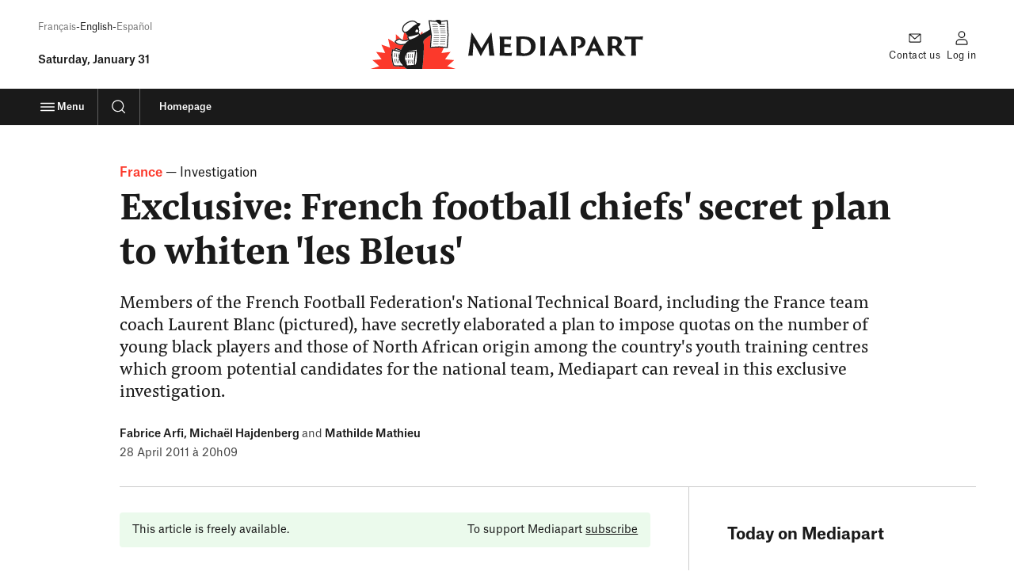

--- FILE ---
content_type: application/javascript
request_url: https://targetemsecure.blob.core.windows.net/84e5c880-8719-4773-8dad-7c722eb16350/84e5c880871947738dad7c722eb16350_1.js
body_size: 4286
content:
/* (c) 2016 Selligent - timestamp 2026-01-27T21:28:33Z */
!function(e){var t={};function i(n){if(t[n])return t[n].exports;var r=t[n]={i:n,l:!1,exports:{}};return e[n].call(r.exports,r,r.exports,i),r.l=!0,r.exports}i.m=e,i.c=t,i.d=function(e,t,n){i.o(e,t)||Object.defineProperty(e,t,{enumerable:!0,get:n})},i.r=function(e){"undefined"!=typeof Symbol&&Symbol.toStringTag&&Object.defineProperty(e,Symbol.toStringTag,{value:"Module"}),Object.defineProperty(e,"__esModule",{value:!0})},i.t=function(e,t){if(1&t&&(e=i(e)),8&t)return e;if(4&t&&"object"==typeof e&&e&&e.__esModule)return e;var n=Object.create(null);if(i.r(n),Object.defineProperty(n,"default",{enumerable:!0,value:e}),2&t&&"string"!=typeof e)for(var r in e)i.d(n,r,function(t){return e[t]}.bind(null,r));return n},i.n=function(e){var t=e&&e.__esModule?function(){return e.default}:function(){return e};return i.d(t,"a",t),t},i.o=function(e,t){return Object.prototype.hasOwnProperty.call(e,t)},i.p="",i(i.s=0)}([function(e,t,i){"use strict";i.r(t),i.d(t,"Main",(function(){return c}));class n{static appendScript(e,t){if(window.document.getElementsByTagName("body").length>0){t&&t();const i=document.createElement("script");i.type="text/javascript",i.async=!0,i.src=e,document.getElementsByTagName("head")[0].appendChild(i)}else{const i=setTimeout(()=>{clearTimeout(i),this.appendScript(e,t)},250)}}}class r{static launchRecommendationScript(){}}r.targetUrl="https://site.slgnt.eu",r.webApiUrl="https://siteapi.slgnt.eu",r.universeId='84e5c880-8719-4773-8dad-7c722eb16350',r.placements=[{"Action":"Insert","Advanced":false,"ApplyOnAllXpathMatches":false,"ContentType":"Html","Css":"","DefaultContent":"&lt;HEADER&gt;Entrez votre texte ici...&lt;/HEADER&gt;","DialogPosition":"M","DomainFilter":"None","Domains":"","Effect":"","EnableCappingOncePerInterval":false,"Height":"","Id":787,"Invasive":false,"MaxInvasiveCount":1,"MaxInvasiveInterval":"Visit","Name":"MU_UNDER_MEGABAN","Position":"Before","Style":"","Url":"https://www.mediapart.fr/","Width":"","Xpath":"/html/body/header","AllowDisableIFrame":false,"ZIndex":-1,"PlacementStyle":null},{"Action":"Insert","Advanced":false,"ApplyOnAllXpathMatches":false,"ContentType":"Html","Css":"","DefaultContent":"&lt;HEADER&gt;Entrez votre texte ici...&lt;/HEADER&gt;","DialogPosition":"M","DomainFilter":"None","Domains":"","Effect":"","EnableCappingOncePerInterval":false,"Height":"","Id":842,"Invasive":true,"MaxInvasiveCount":1,"MaxInvasiveInterval":"Visit","Name":"F_POPIN","Position":"After","Style":"","Url":"https://www.mediapart.fr/","Width":"","Xpath":"/html/body/div[contains(@id,'fb-root')]","AllowDisableIFrame":false,"ZIndex":-1,"PlacementStyle":null},{"Action":"Insert","Advanced":false,"ApplyOnAllXpathMatches":false,"ContentType":"Html","Css":"","DefaultContent":"&lt;HEADER&gt;Entrez votre texte ici...&lt;/HEADER&gt;","DialogPosition":"M","DomainFilter":"None","Domains":"","Effect":"","EnableCappingOncePerInterval":false,"Height":"","Id":918,"Invasive":false,"MaxInvasiveCount":1,"MaxInvasiveInterval":"Visit","Name":"MU_UNDERMEGABAN_V2","Position":"Before","Style":"","Url":"https://www.mediapart.fr/","Width":"","Xpath":"/html/body/div[3]/div/header","AllowDisableIFrame":false,"ZIndex":-1,"PlacementStyle":null},{"Action":"Edit","Advanced":false,"ApplyOnAllXpathMatches":false,"ContentType":"Html","Css":"","DefaultContent":"&lt;DIV&gt;Entrez votre texte ici...&lt;/DIV&gt;","DialogPosition":"M","DomainFilter":"None","Domains":"","Effect":"","EnableCappingOncePerInterval":false,"Height":"","Id":920,"Invasive":false,"MaxInvasiveCount":1,"MaxInvasiveInterval":"Visit","Name":"MEGABAN_V2","Position":"Over","Style":"","Url":"https://www.mediapart.fr/","Width":"","Xpath":"/html/body/div[3]/div/div","AllowDisableIFrame":false,"ZIndex":-1,"PlacementStyle":null},{"Action":"Edit","Advanced":false,"ApplyOnAllXpathMatches":false,"ContentType":"Html","Css":"","DefaultContent":"&lt;DIV&gt;Content goes here...&lt;/DIV&gt;","DialogPosition":"M","DomainFilter":"None","Domains":"","Effect":"","EnableCappingOncePerInterval":false,"Height":"","Id":1322,"Invasive":false,"MaxInvasiveCount":1,"MaxInvasiveInterval":"Visit","Name":"MEGABAN_V3","Position":"Inside","Style":"","Url":"https://www.mediapart.fr/","Width":"","Xpath":"//div[contains(@class,'mkt-banner megaban')]","AllowDisableIFrame":false,"ZIndex":-1,"PlacementStyle":null},{"Action":"Insert","Advanced":false,"ApplyOnAllXpathMatches":false,"ContentType":"Html","Css":"","DefaultContent":"&lt;HEADER&gt;Content goes here...&lt;/HEADER&gt;","DialogPosition":"M","DomainFilter":"None","Domains":"","Effect":"","EnableCappingOncePerInterval":false,"Height":"","Id":1365,"Invasive":false,"MaxInvasiveCount":1,"MaxInvasiveInterval":"Visit","Name":"MU_UNDER_MEGABAN_V3","Position":"Before","Style":"","Url":"https://www.mediapart.fr/","Width":"","Xpath":"/html/body/div[4]/div/header","AllowDisableIFrame":false,"ZIndex":-1,"PlacementStyle":null},{"Action":"Edit","Advanced":false,"ApplyOnAllXpathMatches":false,"ContentType":"ListItem","Css":"","DefaultContent":"&lt;LI&gt;Content goes here...&lt;/LI&gt;","DialogPosition":"M","DomainFilter":"None","Domains":"kermeld.net;mediapart.dev","Effect":"","EnableCappingOncePerInterval":false,"Height":"","Id":1451,"Invasive":false,"MaxInvasiveCount":1,"MaxInvasiveInterval":"Visit","Name":"BAN_HOME_COL_CLUB","Position":"Over","Style":"","Url":"https://www.mediapart.fr/","Width":"","Xpath":"//li[contains(@class, 'mkt-column')]","AllowDisableIFrame":false,"ZIndex":-1,"PlacementStyle":null},{"Action":"Edit","Advanced":false,"ApplyOnAllXpathMatches":false,"ContentType":"Html","Css":"","DefaultContent":"&lt;DIV&gt;Content goes here...&lt;/DIV&gt;","DialogPosition":"M","DomainFilter":"None","Domains":"kermeld.net;mediapart.dev","Effect":"","EnableCappingOncePerInterval":false,"Height":"","Id":1452,"Invasive":false,"MaxInvasiveCount":1,"MaxInvasiveInterval":"Visit","Name":"BAN_JOURNAL_HOME_CENTRAL","Position":"Over","Style":"","Url":"https://www.mediapart.fr/","Width":"","Xpath":"//body[not(contains(@class, 'node-type-')) and not(contains(@class, 'header-type-rubrique'))]//div[(contains(@class, 'mkt-banner restricted-width')) or (contains(@class, 'mkt-banner full-width'))]","AllowDisableIFrame":false,"ZIndex":-1,"PlacementStyle":null},{"Action":"Edit","Advanced":false,"ApplyOnAllXpathMatches":false,"ContentType":"Html","Css":"","DefaultContent":"&lt;DIV&gt;Content goes here...&lt;/DIV&gt;","DialogPosition":"M","DomainFilter":"None","Domains":"kermeld.net;mediapart.dev","Effect":"","EnableCappingOncePerInterval":false,"Height":"","Id":1453,"Invasive":false,"MaxInvasiveCount":1,"MaxInvasiveInterval":"Visit","Name":"BAN_PAYWALL","Position":"Over","Style":"","Url":"https://www.mediapart.fr/journal/international/190917/comment-die-linke-rate-sa-campagne-electorale","Width":"","Xpath":"//body[contains(@class, 'node-type-')]//div[contains(@class, 'mkt-banner restricted-width')]","AllowDisableIFrame":false,"ZIndex":-1,"PlacementStyle":null},{"Action":"Edit","Advanced":false,"ApplyOnAllXpathMatches":false,"ContentType":"Html","Css":"","DefaultContent":"&lt;DIV&gt;Content goes here...&lt;/DIV&gt;","DialogPosition":"M","DomainFilter":"None","Domains":"mediapart.fr;kermeld.net","Effect":"","EnableCappingOncePerInterval":false,"Height":"","Id":1454,"Invasive":false,"MaxInvasiveCount":1,"MaxInvasiveInterval":"Visit","Name":"BAN_CLUB_HOME_COL","Position":"Over","Style":"","Url":"https://blogs.mediapart.fr/","Width":"","Xpath":"//body[contains(@class, 'une-club')]//div[contains(@class, 'mkt-column')]","AllowDisableIFrame":false,"ZIndex":-1,"PlacementStyle":null},{"Action":"Edit","Advanced":false,"ApplyOnAllXpathMatches":false,"ContentType":"Html","Css":"","DefaultContent":"&lt;DIV&gt;Content goes here...&lt;/DIV&gt;","DialogPosition":"M","DomainFilter":"None","Domains":"kermeld.net;mediapart.dev","Effect":"","EnableCappingOncePerInterval":false,"Height":"","Id":1455,"Invasive":false,"MaxInvasiveCount":1,"MaxInvasiveInterval":"Visit","Name":"BAN_BLOGPOST_COL","Position":"Over","Style":"","Url":"https://blogs.mediapart.fr/pas-sans-nous/blog/110917/lettre-ouverte-de-militants-des-quartiers-populaires-emmanuel-macron","Width":"","Xpath":"//body[(contains(@class, 'club-bundle') and not(contains(@class, 'une-club')))]//div[contains(@class, 'mkt-column')]","AllowDisableIFrame":false,"ZIndex":-1,"PlacementStyle":null},{"Action":"Edit","Advanced":false,"ApplyOnAllXpathMatches":false,"ContentType":"Html","Css":"","DefaultContent":"&lt;DIV&gt;Content goes here...&lt;/DIV&gt;","DialogPosition":"M","DomainFilter":"None","Domains":"kermeld.net;mediapart.dev","Effect":"","EnableCappingOncePerInterval":false,"Height":"","Id":1456,"Invasive":false,"MaxInvasiveCount":1,"MaxInvasiveInterval":"Visit","Name":"BAN_DOSSIER","Position":"Over","Style":"","Url":"https://www.mediapart.fr/journal/economie/dossier/notre-dossier-loi-travail-saison-2","Width":"","Xpath":"//body[contains(@class, 'header-type-rubrique')]//div[contains(@class, 'mkt-banner restricted-width')]","AllowDisableIFrame":false,"ZIndex":-1,"PlacementStyle":null},{"Action":"Edit","Advanced":false,"ApplyOnAllXpathMatches":false,"ContentType":"Html","Css":"","DefaultContent":"&lt;DIV&gt;Content goes here...&lt;/DIV&gt;","DialogPosition":"M","DomainFilter":"None","Domains":"","Effect":"","EnableCappingOncePerInterval":false,"Height":"","Id":1564,"Invasive":false,"MaxInvasiveCount":1,"MaxInvasiveInterval":"Visit","Name":"MEGABAN_V5","Position":"Over","Style":"","Url":"https://www.mediapart.fr/","Width":"","Xpath":"//div[contains(@class,'mkt-banner megaban')]","AllowDisableIFrame":false,"ZIndex":-1,"PlacementStyle":null},{"Action":"Insert","Advanced":false,"ApplyOnAllXpathMatches":false,"ContentType":"Popin","Css":"","DefaultContent":"&lt;ADVANCED&gt;Content goes here...&lt;/ADVANCED&gt;","DialogPosition":"M","DomainFilter":"None","Domains":"","Effect":"","EnableCappingOncePerInterval":false,"Height":"450","Id":1714,"Invasive":false,"MaxInvasiveCount":1,"MaxInvasiveInterval":"Visit","Name":"F_POPIN_Placement","Position":"End","Style":"position:fixed;top:50%;left:50%;transform:translate(-50%, -50%);z-index:99999999;","Url":"","Width":"400","Xpath":"//html/body","AllowDisableIFrame":false,"ZIndex":-1,"PlacementStyle":{"CloseButton":{"Position":"Outside","Size":14,"Color":"#fff","BorderColor":"#fff","BackgroundColor":"#838383"},"Border":{"Width":1,"Radius":0,"Color":"#c5c5c5"},"Overlay":{"Enabled":false,"Color":"#00000080"},"Responsive":{"Enabled":false}}},{"Action":"Insert","Advanced":false,"ApplyOnAllXpathMatches":false,"ContentType":"Html","Css":"","DefaultContent":"&lt;DIV&gt;Content goes here...&lt;/DIV&gt;","DialogPosition":"M","DomainFilter":"None","Domains":"","Effect":"","EnableCappingOncePerInterval":false,"Height":"288","Id":2221,"Invasive":false,"MaxInvasiveCount":1,"MaxInvasiveInterval":"Visit","Name":"Bloc_article_2_ABO_SC","Position":"Before","Style":"","Url":"https://www.mediapart.fr/journal/france/030718/bombardement-de-bouake-malgre-les-entraves-l-affaire-s-achemine-vers-un-proces","Width":"300","Xpath":"/html/body/main/div[2]/aside/div[2]","AllowDisableIFrame":false,"ZIndex":-1,"PlacementStyle":null},{"Action":"Insert","Advanced":false,"ApplyOnAllXpathMatches":false,"ContentType":"Script","Css":"","DefaultContent":"&lt;ADVANCED&gt;Content goes here...&lt;/ADVANCED&gt;","DialogPosition":"M","DomainFilter":"None","Domains":"","Effect":"","EnableCappingOncePerInterval":false,"Height":"","Id":4628,"Invasive":false,"MaxInvasiveCount":1,"MaxInvasiveInterval":"Visit","Name":"Script","Position":"End","Style":"","Url":"","Width":"","Xpath":"//html/body","AllowDisableIFrame":false,"ZIndex":-1,"PlacementStyle":null},{"Action":"Insert","Advanced":false,"ApplyOnAllXpathMatches":false,"ContentType":"Script","Css":"","DefaultContent":"&lt;ADVANCED&gt;Content goes here...&lt;/ADVANCED&gt;","DialogPosition":"M","DomainFilter":"None","Domains":"","Effect":"","EnableCappingOncePerInterval":false,"Height":"","Id":5041,"Invasive":false,"MaxInvasiveCount":1,"MaxInvasiveInterval":"Visit","Name":"GET_DATA_NID","Position":"End","Style":"","Url":"","Width":"","Xpath":"//html/body","AllowDisableIFrame":false,"ZIndex":-1,"PlacementStyle":null},{"Action":"Edit","Advanced":true,"ApplyOnAllXpathMatches":true,"ContentType":"Html","Css":"","DefaultContent":"&lt;ADVANCED&gt;Entrez votre texte ici...&lt;/ADVANCED&gt;","DialogPosition":"M","DomainFilter":"None","Domains":"","Effect":"","EnableCappingOncePerInterval":false,"Height":"","Id":5204,"Invasive":false,"MaxInvasiveCount":1,"MaxInvasiveInterval":"Visit","Name":"ND_BILLET_COLONNEDROITE","Position":"Over","Style":"","Url":"","Width":"","Xpath":"#right-blog-banner","AllowDisableIFrame":false,"ZIndex":-1,"PlacementStyle":null},{"Action":"Edit","Advanced":true,"ApplyOnAllXpathMatches":true,"ContentType":"Html","Css":"","DefaultContent":"&lt;ADVANCED&gt;Entrez votre texte ici...&lt;/ADVANCED&gt;","DialogPosition":"M","DomainFilter":"None","Domains":"","Effect":"","EnableCappingOncePerInterval":false,"Height":"","Id":5205,"Invasive":false,"MaxInvasiveCount":1,"MaxInvasiveInterval":"Visit","Name":"ND_BILLET_FOOTER","Position":"Over","Style":"","Url":"","Width":"","Xpath":"#footer-banner","AllowDisableIFrame":false,"ZIndex":-1,"PlacementStyle":null},{"Action":"Edit","Advanced":true,"ApplyOnAllXpathMatches":true,"ContentType":"Html","Css":"","DefaultContent":"&lt;ADVANCED&gt;Content goes here...&lt;/ADVANCED&gt;","DialogPosition":"M","DomainFilter":"None","Domains":"","Effect":"","EnableCappingOncePerInterval":false,"Height":"","Id":5330,"Invasive":false,"MaxInvasiveCount":1,"MaxInvasiveInterval":"Visit","Name":"FOOTER_ND_MOBILE","Position":"Over","Style":"","Url":"","Width":"","Xpath":"#mobile-landing-footer-banner","AllowDisableIFrame":false,"ZIndex":-1,"PlacementStyle":null},{"Action":"Edit","Advanced":true,"ApplyOnAllXpathMatches":true,"ContentType":"Html","Css":"","DefaultContent":"&lt;ADVANCED&gt;Entrez votre texte ici...&lt;/ADVANCED&gt;","DialogPosition":"M","DomainFilter":"None","Domains":"","Effect":"","EnableCappingOncePerInterval":false,"Height":"","Id":5807,"Invasive":false,"MaxInvasiveCount":1,"MaxInvasiveInterval":"Visit","Name":"BAN_JOURNAL_ARTICLE_COLDROITE_MIDDLE","Position":"Inside","Style":"","Url":"","Width":"","Xpath":"#BAN_JOURNAL_ARTICLE_COLDROITE_MIDDLE","AllowDisableIFrame":false,"ZIndex":-1,"PlacementStyle":null},{"Action":"Edit","Advanced":true,"ApplyOnAllXpathMatches":true,"ContentType":"Html","Css":"","DefaultContent":"&lt;ADVANCED&gt;Entrez votre texte ici...&lt;/ADVANCED&gt;","DialogPosition":"M","DomainFilter":"None","Domains":"","Effect":"","EnableCappingOncePerInterval":false,"Height":"","Id":5814,"Invasive":false,"MaxInvasiveCount":1,"MaxInvasiveInterval":"Visit","Name":"BAN_STUDIO_PODCAST","Position":"Inside","Style":"","Url":"","Width":"","Xpath":"#BAN_STUDIO_PODCAST","AllowDisableIFrame":false,"ZIndex":-1,"PlacementStyle":null},{"Action":"Edit","Advanced":true,"ApplyOnAllXpathMatches":true,"ContentType":"Html","Css":"","DefaultContent":"&lt;ADVANCED&gt;Entrez votre texte ici...&lt;/ADVANCED&gt;","DialogPosition":"M","DomainFilter":"None","Domains":"","Effect":"","EnableCappingOncePerInterval":false,"Height":"","Id":5821,"Invasive":false,"MaxInvasiveCount":1,"MaxInvasiveInterval":"Visit","Name":"MU_UNDER_MEGABAN_V4","Position":"Inside","Style":"","Url":"","Width":"","Xpath":"#BAN_MU_UNDER_MEGABAN","AllowDisableIFrame":false,"ZIndex":-1,"PlacementStyle":null},{"Action":"Insert","Advanced":false,"ApplyOnAllXpathMatches":false,"ContentType":"Css","Css":"","DefaultContent":"&lt;ADVANCED&gt;Content goes here...&lt;/ADVANCED&gt;","DialogPosition":"M","DomainFilter":"None","Domains":"","Effect":"","EnableCappingOncePerInterval":false,"Height":"","Id":6053,"Invasive":false,"MaxInvasiveCount":1,"MaxInvasiveInterval":"Visit","Name":"IFRAME_CSS_WORKAROUND","Position":"End","Style":"","Url":"","Width":"","Xpath":"//html/body","AllowDisableIFrame":false,"ZIndex":-1,"PlacementStyle":null},{"Action":"Insert","Advanced":false,"ApplyOnAllXpathMatches":false,"ContentType":"Script","Css":"","DefaultContent":"&lt;ADVANCED&gt;Content goes here...&lt;/ADVANCED&gt;","DialogPosition":"M","DomainFilter":"None","Domains":"","Effect":"","EnableCappingOncePerInterval":false,"Height":"","Id":6054,"Invasive":false,"MaxInvasiveCount":1,"MaxInvasiveInterval":"Visit","Name":"IFRAME_RESIZER","Position":"End","Style":"","Url":"","Width":"","Xpath":"//html/body","AllowDisableIFrame":false,"ZIndex":-1,"PlacementStyle":null},{"Action":"Edit","Advanced":true,"ApplyOnAllXpathMatches":true,"ContentType":"Html","Css":"","DefaultContent":"&lt;ADVANCED&gt;Content goes here...&lt;/ADVANCED&gt;","DialogPosition":"M","DomainFilter":"None","Domains":"","Effect":"","EnableCappingOncePerInterval":false,"Height":"","Id":6353,"Invasive":false,"MaxInvasiveCount":1,"MaxInvasiveInterval":"Visit","Name":"ND_PAYWALL","Position":"Over","Style":"","Url":"","Width":"","Xpath":"#paywall-banner","AllowDisableIFrame":false,"ZIndex":-1,"PlacementStyle":null},{"Action":"Insert","Advanced":true,"ApplyOnAllXpathMatches":true,"ContentType":"Html","Css":"","DefaultContent":"&lt;ADVANCED&gt;Content goes here...&lt;/ADVANCED&gt;","DialogPosition":"M","DomainFilter":"None","Domains":"","Effect":"","EnableCappingOncePerInterval":false,"Height":"","Id":6615,"Invasive":false,"MaxInvasiveCount":1,"MaxInvasiveInterval":"Visit","Name":"ND_MEGABAN","Position":"Before","Style":"","Url":"","Width":"","Xpath":"#mega-banner","AllowDisableIFrame":false,"ZIndex":-1,"PlacementStyle":null},{"Action":"Edit","Advanced":true,"ApplyOnAllXpathMatches":true,"ContentType":"Html","Css":"","DefaultContent":"&lt;ADVANCED&gt;Content goes here...&lt;/ADVANCED&gt;","DialogPosition":"M","DomainFilter":"None","Domains":"","Effect":"","EnableCappingOncePerInterval":false,"Height":"","Id":6634,"Invasive":false,"MaxInvasiveCount":1,"MaxInvasiveInterval":"Visit","Name":"ND_A_NE_PAS_MANQUER","Position":"Over","Style":"","Url":"","Width":"","Xpath":"#donotmiss-banner","AllowDisableIFrame":false,"ZIndex":-1,"PlacementStyle":null},{"Action":"Edit","Advanced":true,"ApplyOnAllXpathMatches":true,"ContentType":"Html","Css":"","DefaultContent":"&lt;ADVANCED&gt;Content goes here...&lt;/ADVANCED&gt;","DialogPosition":"M","DomainFilter":"None","Domains":"","Effect":"","EnableCappingOncePerInterval":false,"Height":"","Id":6639,"Invasive":false,"MaxInvasiveCount":1,"MaxInvasiveInterval":"Visit","Name":"ND_COL_DROITE_ARTICLE","Position":"Over","Style":"","Url":"","Width":"","Xpath":"#right-news-banner","AllowDisableIFrame":false,"ZIndex":-1,"PlacementStyle":null},{"Action":"Edit","Advanced":true,"ApplyOnAllXpathMatches":true,"ContentType":"Html","Css":"","DefaultContent":"&lt;ADVANCED&gt;Content goes here...&lt;/ADVANCED&gt;","DialogPosition":"M","DomainFilter":"None","Domains":"","Effect":"","EnableCappingOncePerInterval":false,"Height":"","Id":6640,"Invasive":false,"MaxInvasiveCount":1,"MaxInvasiveInterval":"Visit","Name":"ND_EXPAND_BANNER","Position":"Over","Style":"","Url":"","Width":"","Xpath":"#expand-banner","AllowDisableIFrame":false,"ZIndex":-1,"PlacementStyle":null},{"Action":"Edit","Advanced":true,"ApplyOnAllXpathMatches":true,"ContentType":"Html","Css":"","DefaultContent":"&lt;ADVANCED&gt;Content goes here...&lt;/ADVANCED&gt;","DialogPosition":"M","DomainFilter":"None","Domains":"","Effect":"","EnableCappingOncePerInterval":false,"Height":"","Id":6641,"Invasive":false,"MaxInvasiveCount":1,"MaxInvasiveInterval":"Visit","Name":"ND_AVANTAGE","Position":"Over","Style":"","Url":"","Width":"","Xpath":"#advantage-banner","AllowDisableIFrame":false,"ZIndex":-1,"PlacementStyle":null},{"Action":"Edit","Advanced":true,"ApplyOnAllXpathMatches":true,"ContentType":"Html","Css":"","DefaultContent":"&lt;ADVANCED&gt;Content goes here...&lt;/ADVANCED&gt;","DialogPosition":"M","DomainFilter":"None","Domains":"","Effect":"","EnableCappingOncePerInterval":false,"Height":"","Id":6642,"Invasive":false,"MaxInvasiveCount":1,"MaxInvasiveInterval":"Visit","Name":"ND_ARTICLE_FOOTER","Position":"Over","Style":"","Url":"","Width":"","Xpath":"#footer-banner","AllowDisableIFrame":false,"ZIndex":-1,"PlacementStyle":null},{"Action":"Edit","Advanced":true,"ApplyOnAllXpathMatches":true,"ContentType":"Html","Css":"","DefaultContent":"&lt;ADVANCED&gt;Content goes here...&lt;/ADVANCED&gt;","DialogPosition":"M","DomainFilter":"None","Domains":"","Effect":"","EnableCappingOncePerInterval":false,"Height":"","Id":6745,"Invasive":false,"MaxInvasiveCount":1,"MaxInvasiveInterval":"Visit","Name":"ND_UNE_COL_CLUB","Position":"Over","Style":"","Url":"","Width":"","Xpath":"#right-une-banner","AllowDisableIFrame":false,"ZIndex":-1,"PlacementStyle":null},{"Action":"Edit","Advanced":true,"ApplyOnAllXpathMatches":true,"ContentType":"Html","Css":"","DefaultContent":"&lt;ADVANCED&gt;Content goes here...&lt;/ADVANCED&gt;","DialogPosition":"M","DomainFilter":"None","Domains":"","Effect":"","EnableCappingOncePerInterval":false,"Height":"","Id":6746,"Invasive":false,"MaxInvasiveCount":1,"MaxInvasiveInterval":"Visit","Name":"ND_HOME_CENTRALE","Position":"Over","Style":"","Url":"","Width":"","Xpath":"#body-une-banner","AllowDisableIFrame":false,"ZIndex":-1,"PlacementStyle":null},{"Action":"Edit","Advanced":true,"ApplyOnAllXpathMatches":true,"ContentType":"Html","Css":"","DefaultContent":"&lt;ADVANCED&gt;Content goes here...&lt;/ADVANCED&gt;","DialogPosition":"M","DomainFilter":"None","Domains":"","Effect":"","EnableCappingOncePerInterval":false,"Height":"","Id":6771,"Invasive":false,"MaxInvasiveCount":1,"MaxInvasiveInterval":"Visit","Name":"ND_BLOC_NL_ARTICLE","Position":"Inside","Style":"","Url":"","Width":"","Xpath":"#newsletter-form","AllowDisableIFrame":false,"ZIndex":-1,"PlacementStyle":null},{"Action":"Edit","Advanced":true,"ApplyOnAllXpathMatches":true,"ContentType":"Html","Css":"","DefaultContent":"&lt;ADVANCED&gt;Content goes here...&lt;/ADVANCED&gt;","DialogPosition":"M","DomainFilter":"None","Domains":"","Effect":"","EnableCappingOncePerInterval":false,"Height":"","Id":6783,"Invasive":false,"MaxInvasiveCount":1,"MaxInvasiveInterval":"Visit","Name":"ND_MEGABAN_ARTICLE","Position":"Over","Style":"","Url":"","Width":"","Xpath":"#mega-banner","AllowDisableIFrame":false,"ZIndex":-1,"PlacementStyle":null},{"Action":"Edit","Advanced":true,"ApplyOnAllXpathMatches":true,"ContentType":"Html","Css":"","DefaultContent":"&lt;ADVANCED&gt;Content goes here...&lt;/ADVANCED&gt;","DialogPosition":"M","DomainFilter":"None","Domains":"","Effect":"","EnableCappingOncePerInterval":false,"Height":"","Id":7021,"Invasive":false,"MaxInvasiveCount":1,"MaxInvasiveInterval":"Visit","Name":"ND_MU","Position":"Over","Style":"","Url":"","Width":"","Xpath":"#um-banner","AllowDisableIFrame":false,"ZIndex":-1,"PlacementStyle":null},{"Action":"Insert","Advanced":false,"ApplyOnAllXpathMatches":false,"ContentType":"Html","Css":"","DefaultContent":"&lt;DIV&gt;Entrez votre texte ici...&lt;/DIV&gt;","DialogPosition":"M","DomainFilter":"None","Domains":"","Effect":"","EnableCappingOncePerInterval":false,"Height":"100","Id":7211,"Invasive":false,"MaxInvasiveCount":1,"MaxInvasiveInterval":"Visit","Name":"ND_CREDIT_IMPOT","Position":"After","Style":"","Url":"https://moncompte.mediapart.fr/","Width":"100%","Xpath":"/html/body/main/div[3]","AllowDisableIFrame":false,"ZIndex":-1,"PlacementStyle":null},{"Action":"Insert","Advanced":false,"ApplyOnAllXpathMatches":false,"ContentType":"Html","Css":"","DefaultContent":"&lt;DIV&gt;Entrez votre texte ici...&lt;/DIV&gt;","DialogPosition":"M","DomainFilter":"None","Domains":"","Effect":"","EnableCappingOncePerInterval":false,"Height":"100","Id":7215,"Invasive":false,"MaxInvasiveCount":1,"MaxInvasiveInterval":"Visit","Name":"ND_CREDIT_IMPOT2","Position":"Before","Style":"","Url":"https://moncompte.mediapart.fr/","Width":"100%","Xpath":"/html/body/main/div[3]","AllowDisableIFrame":false,"ZIndex":-1,"PlacementStyle":null},{"Action":"Edit","Advanced":true,"ApplyOnAllXpathMatches":true,"ContentType":"Html","Css":"","DefaultContent":"&lt;ADVANCED&gt;Content goes here...&lt;/ADVANCED&gt;","DialogPosition":"M","DomainFilter":"None","Domains":"","Effect":"","EnableCappingOncePerInterval":false,"Height":"","Id":7342,"Invasive":false,"MaxInvasiveCount":1,"MaxInvasiveInterval":"Visit","Name":"ND_EXPAND_BANNER_ARTICLE","Position":"Over","Style":"","Url":"","Width":"","Xpath":"#expand-banner","AllowDisableIFrame":false,"ZIndex":-1,"PlacementStyle":null},{"Action":"Edit","Advanced":true,"ApplyOnAllXpathMatches":true,"ContentType":"Html","Css":"","DefaultContent":"&lt;ADVANCED&gt;Content goes here...&lt;/ADVANCED&gt;","DialogPosition":"M","DomainFilter":"None","Domains":"","Effect":"","EnableCappingOncePerInterval":false,"Height":"","Id":7423,"Invasive":false,"MaxInvasiveCount":1,"MaxInvasiveInterval":"Visit","Name":"PAYWALL_T_VERIF","Position":"Over","Style":"","Url":"","Width":"","Xpath":"#paywall_verif","AllowDisableIFrame":false,"ZIndex":-1,"PlacementStyle":null},{"Action":"Edit","Advanced":true,"ApplyOnAllXpathMatches":true,"ContentType":"Html","Css":"","DefaultContent":"&lt;ADVANCED&gt;Content goes here...&lt;/ADVANCED&gt;","DialogPosition":"M","DomainFilter":"None","Domains":"","Effect":"","EnableCappingOncePerInterval":false,"Height":"","Id":7424,"Invasive":false,"MaxInvasiveCount":1,"MaxInvasiveInterval":"Visit","Name":"PAYWALL_T_3P","Position":"Over","Style":"","Url":"","Width":"","Xpath":"#paywall_teaser_3p","AllowDisableIFrame":false,"ZIndex":-1,"PlacementStyle":null},{"Action":"Edit","Advanced":true,"ApplyOnAllXpathMatches":true,"ContentType":"Html","Css":"","DefaultContent":"&lt;ADVANCED&gt;Content goes here...&lt;/ADVANCED&gt;","DialogPosition":"M","DomainFilter":"None","Domains":"","Effect":"","EnableCappingOncePerInterval":false,"Height":"","Id":7425,"Invasive":false,"MaxInvasiveCount":1,"MaxInvasiveInterval":"Visit","Name":"PAYWALL_T_1MEDIA","Position":"Over","Style":"","Url":"","Width":"","Xpath":"#paywall_teaser_1media","AllowDisableIFrame":false,"ZIndex":-1,"PlacementStyle":null},{"Action":"Edit","Advanced":true,"ApplyOnAllXpathMatches":true,"ContentType":"Html","Css":"","DefaultContent":"&lt;ADVANCED&gt;Content goes here...&lt;/ADVANCED&gt;","DialogPosition":"M","DomainFilter":"None","Domains":"","Effect":"","EnableCappingOncePerInterval":false,"Height":"","Id":7426,"Invasive":false,"MaxInvasiveCount":1,"MaxInvasiveInterval":"Visit","Name":"PAYWALL_T_15PCT","Position":"Over","Style":"","Url":"","Width":"","Xpath":"#paywall_teaser_15pct","AllowDisableIFrame":false,"ZIndex":-1,"PlacementStyle":null},{"Action":"Edit","Advanced":true,"ApplyOnAllXpathMatches":true,"ContentType":"Html","Css":"","DefaultContent":"&lt;ADVANCED&gt;Content goes here...&lt;/ADVANCED&gt;","DialogPosition":"M","DomainFilter":"None","Domains":"","Effect":"","EnableCappingOncePerInterval":false,"Height":"","Id":7466,"Invasive":false,"MaxInvasiveCount":1,"MaxInvasiveInterval":"Visit","Name":"PAYWALL_T_NO_VARIANCE","Position":"Over","Style":"","Url":"","Width":"","Xpath":"#paywall_no_variance","AllowDisableIFrame":false,"ZIndex":-1,"PlacementStyle":null},{"Action":"Insert","Advanced":false,"ApplyOnAllXpathMatches":false,"ContentType":"Html","Css":"","DefaultContent":"&lt;DIV&gt;Content goes here...&lt;/DIV&gt;","DialogPosition":"M","DomainFilter":"None","Domains":"","Effect":"","EnableCappingOncePerInterval":false,"Height":"","Id":7529,"Invasive":false,"MaxInvasiveCount":1,"MaxInvasiveInterval":"Visit","Name":"ND_MU_BLOG","Position":"After","Style":"","Url":"https://www.mediapart.fr/journal/international/160622/les-europeens-fractures-sur-l-adhesion-de-l-ukraine-l-ue","Width":"","Xpath":"//body","AllowDisableIFrame":false,"ZIndex":-1,"PlacementStyle":null},{"Action":"Edit","Advanced":true,"ApplyOnAllXpathMatches":true,"ContentType":"Html","Css":"","DefaultContent":"&lt;ADVANCED&gt;Entrez votre texte ici...&lt;/ADVANCED&gt;","DialogPosition":"M","DomainFilter":"None","Domains":"","Effect":"","EnableCappingOncePerInterval":false,"Height":"","Id":7885,"Invasive":false,"MaxInvasiveCount":1,"MaxInvasiveInterval":"Visit","Name":"ND_MON_COMPTE_PRIME_PARRAINAGE","Position":"Over","Style":"","Url":"","Width":"","Xpath":"#market-banner-sponsor","AllowDisableIFrame":false,"ZIndex":-1,"PlacementStyle":null},{"Action":"Edit","Advanced":true,"ApplyOnAllXpathMatches":true,"ContentType":"Html","Css":"","DefaultContent":"&lt;ADVANCED&gt;Entrez votre texte ici...&lt;/ADVANCED&gt;","DialogPosition":"M","DomainFilter":"None","Domains":"","Effect":"","EnableCappingOncePerInterval":false,"Height":"","Id":7973,"Invasive":false,"MaxInvasiveCount":1,"MaxInvasiveInterval":"Visit","Name":"ND_MON_COMPTE_REABO","Position":"Over","Style":"","Url":"","Width":"","Xpath":"#market-banner-resubscribe","AllowDisableIFrame":false,"ZIndex":-1,"PlacementStyle":null},{"Action":"Edit","Advanced":true,"ApplyOnAllXpathMatches":true,"ContentType":"Html","Css":"","DefaultContent":"&lt;ADVANCED&gt;Entrez votre texte ici...&lt;/ADVANCED&gt;","DialogPosition":"M","DomainFilter":"None","Domains":"","Effect":"","EnableCappingOncePerInterval":false,"Height":"","Id":7974,"Invasive":false,"MaxInvasiveCount":1,"MaxInvasiveInterval":"Visit","Name":"ND_MON_COMPTE_BAN_SEPA_INCIDENT","Position":"Over","Style":"","Url":"","Width":"","Xpath":"#market-banner-sepa-incident","AllowDisableIFrame":false,"ZIndex":-1,"PlacementStyle":null},{"Action":"Edit","Advanced":true,"ApplyOnAllXpathMatches":true,"ContentType":"Html","Css":"","DefaultContent":"&lt;ADVANCED&gt;Entrez votre texte ici...&lt;/ADVANCED&gt;","DialogPosition":"M","DomainFilter":"None","Domains":"","Effect":"","EnableCappingOncePerInterval":false,"Height":"","Id":7975,"Invasive":false,"MaxInvasiveCount":1,"MaxInvasiveInterval":"Visit","Name":"ND_MON_COMPTE_BAN_SEPA_MOYEN_PAIEMENT","Position":"Over","Style":"","Url":"","Width":"","Xpath":"#market-banner-sepa-payment-method","AllowDisableIFrame":false,"ZIndex":-1,"PlacementStyle":null},{"Action":"Edit","Advanced":true,"ApplyOnAllXpathMatches":true,"ContentType":"Html","Css":"","DefaultContent":"&lt;ADVANCED&gt;Entrez votre texte ici...&lt;/ADVANCED&gt;","DialogPosition":"M","DomainFilter":"None","Domains":"","Effect":"","EnableCappingOncePerInterval":false,"Height":"","Id":8651,"Invasive":false,"MaxInvasiveCount":1,"MaxInvasiveInterval":"Visit","Name":"ND_BAN_ARTICLE_OFFERT","Position":"Inside","Style":"","Url":"","Width":"","Xpath":"#gifted_article_insert","AllowDisableIFrame":false,"ZIndex":-1,"PlacementStyle":null},{"Action":"Edit","Advanced":true,"ApplyOnAllXpathMatches":true,"ContentType":"Html","Css":"","DefaultContent":"&lt;ADVANCED&gt;Entrez votre texte ici...&lt;/ADVANCED&gt;","DialogPosition":"M","DomainFilter":"None","Domains":"","Effect":"","EnableCappingOncePerInterval":false,"Height":"","Id":8657,"Invasive":false,"MaxInvasiveCount":1,"MaxInvasiveInterval":"Visit","Name":"ND_ARTICLE_OFFERT_2","Position":"Over","Style":"","Url":"","Width":"","Xpath":"#gifted-article","AllowDisableIFrame":false,"ZIndex":-1,"PlacementStyle":null},{"Action":"Edit","Advanced":true,"ApplyOnAllXpathMatches":true,"ContentType":"Html","Css":"","DefaultContent":"&lt;ADVANCED&gt;Entrez votre texte ici...&lt;/ADVANCED&gt;","DialogPosition":"M","DomainFilter":"None","Domains":"","Effect":"","EnableCappingOncePerInterval":false,"Height":"","Id":8839,"Invasive":false,"MaxInvasiveCount":1,"MaxInvasiveInterval":"Visit","Name":"ND_MEGABAN_OS","Position":"Inside","Style":"","Url":"","Width":"","Xpath":"#mega-banner-os_16_ans","AllowDisableIFrame":false,"ZIndex":-1,"PlacementStyle":null},{"Action":"Edit","Advanced":true,"ApplyOnAllXpathMatches":true,"ContentType":"Html","Css":"","DefaultContent":"&lt;ADVANCED&gt;Entrez votre texte ici...&lt;/ADVANCED&gt;","DialogPosition":"M","DomainFilter":"None","Domains":"","Effect":"","EnableCappingOncePerInterval":false,"Height":"","Id":8840,"Invasive":false,"MaxInvasiveCount":1,"MaxInvasiveInterval":"Visit","Name":"ND_PAYWALL_OS","Position":"Inside","Style":"","Url":"","Width":"","Xpath":"#paywall_os_16_ans","AllowDisableIFrame":false,"ZIndex":-1,"PlacementStyle":null},{"Action":"Edit","Advanced":true,"ApplyOnAllXpathMatches":true,"ContentType":"Html","Css":"","DefaultContent":"&lt;ADVANCED&gt;Entrez votre texte ici...&lt;/ADVANCED&gt;","DialogPosition":"M","DomainFilter":"None","Domains":"","Effect":"","EnableCappingOncePerInterval":false,"Height":"","Id":8841,"Invasive":false,"MaxInvasiveCount":1,"MaxInvasiveInterval":"Visit","Name":"ND_POST_PAYWALL_OS","Position":"Inside","Style":"","Url":"","Width":"","Xpath":"#post_paywall_os_16_ans","AllowDisableIFrame":false,"ZIndex":-1,"PlacementStyle":null},{"Action":"Edit","Advanced":true,"ApplyOnAllXpathMatches":true,"ContentType":"Html","Css":"","DefaultContent":"&lt;ADVANCED&gt;Entrez votre texte ici...&lt;/ADVANCED&gt;","DialogPosition":"M","DomainFilter":"None","Domains":"","Effect":"","EnableCappingOncePerInterval":false,"Height":"","Id":8842,"Invasive":false,"MaxInvasiveCount":1,"MaxInvasiveInterval":"Visit","Name":"ND_OS_A_NE_PAS_MANQUER","Position":"Inside","Style":"","Url":"","Width":"","Xpath":"#donotmiss-banner-os_16_ans","AllowDisableIFrame":false,"ZIndex":-1,"PlacementStyle":null},{"Action":"Edit","Advanced":true,"ApplyOnAllXpathMatches":true,"ContentType":"Html","Css":"","DefaultContent":"&lt;ADVANCED&gt;Entrez votre texte ici...&lt;/ADVANCED&gt;","DialogPosition":"M","DomainFilter":"None","Domains":"","Effect":"","EnableCappingOncePerInterval":false,"Height":"","Id":8843,"Invasive":false,"MaxInvasiveCount":1,"MaxInvasiveInterval":"Visit","Name":"ND_MEGABAN_VERIF","Position":"Inside","Style":"","Url":"","Width":"","Xpath":"#mega-banner-verif","AllowDisableIFrame":false,"ZIndex":-1,"PlacementStyle":null},{"Action":"Edit","Advanced":true,"ApplyOnAllXpathMatches":true,"ContentType":"Html","Css":"","DefaultContent":"&lt;ADVANCED&gt;Entrez votre texte ici...&lt;/ADVANCED&gt;","DialogPosition":"M","DomainFilter":"None","Domains":"","Effect":"","EnableCappingOncePerInterval":false,"Height":"","Id":8844,"Invasive":false,"MaxInvasiveCount":1,"MaxInvasiveInterval":"Visit","Name":"ND_PAYWALL_VERIF","Position":"Inside","Style":"","Url":"","Width":"","Xpath":"#paywall_verif","AllowDisableIFrame":false,"ZIndex":-1,"PlacementStyle":null},{"Action":"Edit","Advanced":true,"ApplyOnAllXpathMatches":true,"ContentType":"Html","Css":"","DefaultContent":"&lt;ADVANCED&gt;Entrez votre texte ici...&lt;/ADVANCED&gt;","DialogPosition":"M","DomainFilter":"None","Domains":"","Effect":"","EnableCappingOncePerInterval":false,"Height":"","Id":8845,"Invasive":false,"MaxInvasiveCount":1,"MaxInvasiveInterval":"Visit","Name":"ND_VERIF_A_NE_PAS_MANQUER","Position":"Inside","Style":"","Url":"","Width":"","Xpath":"#donotmiss-banner-verif","AllowDisableIFrame":false,"ZIndex":-1,"PlacementStyle":null},{"Action":"Edit","Advanced":true,"ApplyOnAllXpathMatches":true,"ContentType":"Html","Css":"","DefaultContent":"&lt;ADVANCED&gt;Entrez votre texte ici...&lt;/ADVANCED&gt;","DialogPosition":"M","DomainFilter":"None","Domains":"","Effect":"","EnableCappingOncePerInterval":false,"Height":"","Id":8990,"Invasive":false,"MaxInvasiveCount":1,"MaxInvasiveInterval":"Visit","Name":"TEST_0524","Position":"Over","Style":"","Url":"","Width":"","Xpath":"#control","AllowDisableIFrame":false,"ZIndex":-1,"PlacementStyle":null},{"Action":"Edit","Advanced":true,"ApplyOnAllXpathMatches":true,"ContentType":"Html","Css":"","DefaultContent":"&lt;ADVANCED&gt;Entrez votre texte ici...&lt;/ADVANCED&gt;","DialogPosition":"M","DomainFilter":"None","Domains":"","Effect":"","EnableCappingOncePerInterval":false,"Height":"","Id":9268,"Invasive":false,"MaxInvasiveCount":1,"MaxInvasiveInterval":"Visit","Name":"MON_COMPTE_GESTION_ABO","Position":"Inside","Style":"","Url":"","Width":"","Xpath":"#market-banner-manage-subscription","AllowDisableIFrame":false,"ZIndex":-1,"PlacementStyle":null},{"Action":"Edit","Advanced":true,"ApplyOnAllXpathMatches":true,"ContentType":"Html","Css":"","DefaultContent":"&lt;ADVANCED&gt;Entrez votre texte ici...&lt;/ADVANCED&gt;","DialogPosition":"M","DomainFilter":"None","Domains":"","Effect":"","EnableCappingOncePerInterval":false,"Height":"","Id":9269,"Invasive":false,"MaxInvasiveCount":1,"MaxInvasiveInterval":"Visit","Name":"OLD_MON_COMPTE_GESTION_ABO_2","Position":"Over","Style":"","Url":"","Width":"","Xpath":"#market-banner-manage-subscription","AllowDisableIFrame":false,"ZIndex":-1,"PlacementStyle":null}],r.autoTags=[],r.metaTags=["sg:pagetag"],r.trackUrl="https://site-see.slgnt.eu/frontend/api/track",r.recommendationItemUrl="//site-see.slgnt.eu/frontend/api/item",r.trackExitIntentTimeout=-1,r.trackInactivityTimeout=-1,r.baseScriptUrl="//targetemsecure.blob.core.windows.net/84e5c880-8719-4773-8dad-7c722eb16350/84e5c880871947738dad7c722eb16350_2_1769549023.js",r.recommendationScript="";class o{constructor(e){this.initialize=()=>{this.previewMode=!1,this.initializeSiteScript(),this.initializeInspector(),this.initializeIntelligentContent()},this.initializeInspector=()=>{if(0===window.name.indexOf("INSPECTOR_"+r.universeId)){this.previewMode=!0;const e=r.targetUrl+"/api/inspector/script";n.appendScript(e)}else if(0===window.name.indexOf("SELECTOR_"+r.universeId)){this.previewMode=!0;const e=r.webApiUrl+"/api/placements/selector";n.appendScript(e)}},this.initializeIntelligentContent=()=>{try{r.launchRecommendationScript()}catch(e){this.logger.warn("loading recommendation script failed")}},this.initializeSiteScript=()=>{n.appendScript(r.baseScriptUrl,this.siteScriptInitiallizedCallback)},this.siteScriptInitiallizedCallback=()=>{window.BT_Init=()=>{var e;null===(e=null===window||void 0===window?void 0:window.BT)||void 0===e||e.initialize({availablePlacements:r.placements,autoTags:r.autoTags,metaTags:r.metaTags,trackUrl:r.trackUrl,recommendationItemUrl:r.recommendationItemUrl,universeId:r.universeId,trackExitIntentTimeout:r.trackExitIntentTimeout,trackInactivityTimeout:r.trackInactivityTimeout,recommendationScript:r.recommendationScript});try{window.wa?window.wa.afterInit&&window.wa.afterInit():this.logger.warn("wa not defined")}catch(e){this.logger.warn("wa afterInit failed")}}},class{static validateNotNull(e,t){if(!e)throw new RangeError("Argument "+t+" cannot bu null")}}.validateNotNull(e,"logger"),this.logger=e}get previewMode(){var e;return!!(null===(e=null===window||void 0===window?void 0:window.wa)||void 0===e?void 0:e.btPreviewMode)}set previewMode(e){window.wa&&(window.wa.btPreviewMode=e)}}class a{info(e){console.info(e)}warn(e){console.warn(e)}error(e){console.error(e)}debug(e){this.debugEnabled&&console.log(e)}}class c{constructor(){const e=new a;new o(e).initialize()}}new c}]);